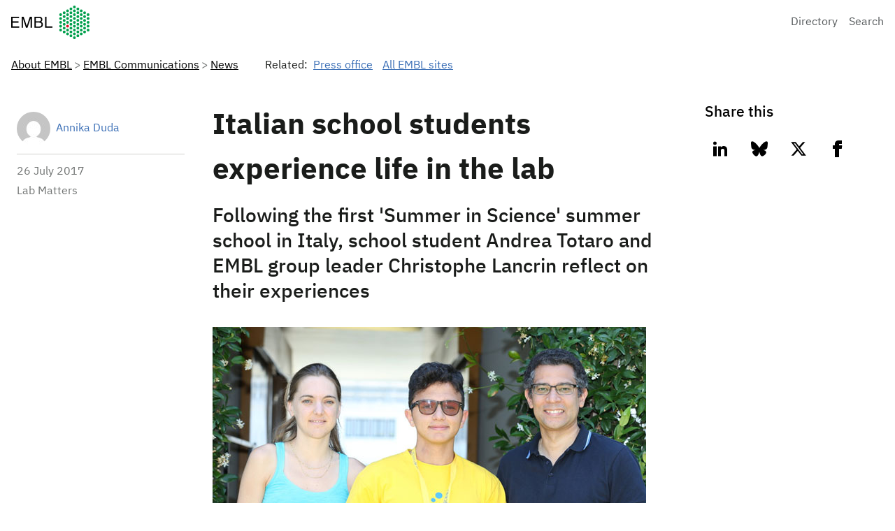

--- FILE ---
content_type: text/html; charset=UTF-8
request_url: https://www.embl.org/news/lab-matters/italian-school-students-experience-working-in-the-lab/
body_size: 14909
content:
<!DOCTYPE html>
<html lang="en-US" class="vf-no-js">
<head>
  <meta charset="UTF-8">
  <meta name="viewport" content="width=device-width, initial-scale=1">
  <link rel="shortcut icon" href="https://assets.emblstatic.net/vf/v2.5.0/assets/embl-favicon/assets/favicon.ico">
  <link rel="apple-touch-icon" sizes="180x180" href="https://assets.emblstatic.net/vf/v2.5.0/assets/embl-favicon/assets/apple-touch-icon.png">
  <link rel="icon" type="image/png" sizes="32x32" href="https://assets.emblstatic.net/vf/v2.5.0/assets/embl-favicon/assets/favicon-32x32.png">
  <link rel="icon" type="image/png" sizes="16x16" href="https://assets.emblstatic.net/vf/v2.5.0/assets/embl-favicon/assets/favicon-16x16.png">
  <link rel="manifest" href="https://assets.emblstatic.net/vf/v2.5.0/assets/embl-favicon/assets/site.webmanifest">
  <link rel="mask-icon" href="https://assets.emblstatic.net/vf/v2.5.0/assets/embl-favicon/assets/safari-pinned-tab.svg" color="#ffffff">
  <meta name="msapplication-TileColor" content="#ffffff">
  <meta name="theme-color" content="#ffffff">  
  <!-- Search indexing optimisations -->
  <meta class="swiftype" name="what" data-type="string" content="News" />
  <meta class="swiftype" name="news-description" data-type="string" content="School student Andrea Totaro and EMBL group leader Christophe Lancrin reflect" />
  <meta class="swiftype" name="image" data-type="enum" content="https://www.embl.org/news/wp-content/uploads/2017/07/170726-Italian-school-students_ib.jpg" />
<meta name='robots' content='index, follow, max-image-preview:large, max-snippet:-1, max-video-preview:-1' />
	<style>img:is([sizes="auto" i], [sizes^="auto," i]) { contain-intrinsic-size: 3000px 1500px }</style>
	
	<!-- This site is optimized with the Yoast SEO plugin v26.2 - https://yoast.com/wordpress/plugins/seo/ -->
	<title>Italian school students experience life in the lab | EMBL</title>
	<meta name="description" content="In the &#039;Summer in Science&#039; summer school Italian school students work together with scientists from EMBL, CNR and Sapienza University in Rome" />
	<link rel="canonical" href="https://www.embl.org/news/lab-matters/italian-school-students-experience-working-in-the-lab/" />
	<meta property="og:locale" content="en_US" />
	<meta property="og:type" content="article" />
	<meta property="og:title" content="Italian school students experience life in the lab | EMBL" />
	<meta property="og:description" content="In the &#039;Summer in Science&#039; summer school Italian school students work together with scientists from EMBL, CNR and Sapienza University in Rome" />
	<meta property="og:url" content="https://www.embl.org/news/lab-matters/italian-school-students-experience-working-in-the-lab/" />
	<meta property="og:site_name" content="EMBL" />
	<meta property="article:publisher" content="https://www.facebook.com/embl.org/" />
	<meta property="article:published_time" content="2017-07-26T11:57:02+00:00" />
	<meta property="article:modified_time" content="2020-03-25T12:57:30+00:00" />
	<meta property="og:image" content="https://www.embl.org/news/wp-content/uploads/2017/07/170726-Italian-school-students_ib.jpg" />
	<meta property="og:image:width" content="620" />
	<meta property="og:image:height" content="425" />
	<meta property="og:image:type" content="image/jpeg" />
	<meta name="author" content="Annika Duda" />
	<meta name="twitter:card" content="summary_large_image" />
	<meta name="twitter:creator" content="@embl" />
	<meta name="twitter:site" content="@embl" />
	<meta name="twitter:label1" content="Written by" />
	<meta name="twitter:data1" content="Annika Duda" />
	<meta name="twitter:label2" content="Est. reading time" />
	<meta name="twitter:data2" content="3 minutes" />
	<script type="application/ld+json" class="yoast-schema-graph">{"@context":"https://schema.org","@graph":[{"@type":"NewsArticle","@id":"https://www.embl.org/news/lab-matters/italian-school-students-experience-working-in-the-lab/#article","isPartOf":{"@id":"https://www.embl.org/news/lab-matters/italian-school-students-experience-working-in-the-lab/"},"author":{"name":"Annika Duda","@id":"https://www.embl.org/news/#/schema/person/b1c978a24ebee747bed115f4ff661b78"},"headline":"Italian school students experience life in the lab","datePublished":"2017-07-26T11:57:02+00:00","dateModified":"2020-03-25T12:57:30+00:00","mainEntityOfPage":{"@id":"https://www.embl.org/news/lab-matters/italian-school-students-experience-working-in-the-lab/"},"wordCount":580,"publisher":{"@id":"https://www.embl.org/news/#organization"},"image":{"@id":"https://www.embl.org/news/lab-matters/italian-school-students-experience-working-in-the-lab/#primaryimage"},"thumbnailUrl":"https://www.embl.org/news/wp-content/uploads/2017/07/170726-Italian-school-students_ib.jpg","keywords":["ells","lancrin","rome","science in school","training"],"articleSection":["Lab Matters"],"inLanguage":"en-US"},{"@type":"WebPage","@id":"https://www.embl.org/news/lab-matters/italian-school-students-experience-working-in-the-lab/","url":"https://www.embl.org/news/lab-matters/italian-school-students-experience-working-in-the-lab/","name":"Italian school students experience life in the lab | EMBL","isPartOf":{"@id":"https://www.embl.org/news/#website"},"primaryImageOfPage":{"@id":"https://www.embl.org/news/lab-matters/italian-school-students-experience-working-in-the-lab/#primaryimage"},"image":{"@id":"https://www.embl.org/news/lab-matters/italian-school-students-experience-working-in-the-lab/#primaryimage"},"thumbnailUrl":"https://www.embl.org/news/wp-content/uploads/2017/07/170726-Italian-school-students_ib.jpg","datePublished":"2017-07-26T11:57:02+00:00","dateModified":"2020-03-25T12:57:30+00:00","description":"In the 'Summer in Science' summer school Italian school students work together with scientists from EMBL, CNR and Sapienza University in Rome","inLanguage":"en-US","potentialAction":[{"@type":"ReadAction","target":["https://www.embl.org/news/lab-matters/italian-school-students-experience-working-in-the-lab/"]}]},{"@type":"ImageObject","inLanguage":"en-US","@id":"https://www.embl.org/news/lab-matters/italian-school-students-experience-working-in-the-lab/#primaryimage","url":"https://www.embl.org/news/wp-content/uploads/2017/07/170726-Italian-school-students_ib.jpg","contentUrl":"https://www.embl.org/news/wp-content/uploads/2017/07/170726-Italian-school-students_ib.jpg","width":620,"height":425,"caption":"Isabelle Bergiers (Postdoctoral Researcher), Andrea Totaro (Student) and Christophe Lancrin (Group Leader). PHOTO: Dm Communication/EMBL"},{"@type":"WebSite","@id":"https://www.embl.org/news/#website","url":"https://www.embl.org/news/","name":"European Molecular Biology Laboratory News","description":"News from the European Molecular Biology Laboratory","publisher":{"@id":"https://www.embl.org/news/#organization"},"alternateName":"EMBL News","potentialAction":[{"@type":"SearchAction","target":{"@type":"EntryPoint","urlTemplate":"https://www.embl.org/news/?s={search_term_string}"},"query-input":{"@type":"PropertyValueSpecification","valueRequired":true,"valueName":"search_term_string"}}],"inLanguage":"en-US"},{"@type":"Organization","@id":"https://www.embl.org/news/#organization","name":"European Molecular Biology Laboratory","alternateName":"EMBL","url":"https://www.embl.org/news/","logo":{"@type":"ImageObject","inLanguage":"en-US","@id":"https://www.embl.org/news/#/schema/logo/image/","url":"https://www.embl.org/news/wp-content/uploads/2025/09/EMBL_logo_colour-1-300x144-1.png","contentUrl":"https://www.embl.org/news/wp-content/uploads/2025/09/EMBL_logo_colour-1-300x144-1.png","width":300,"height":144,"caption":"European Molecular Biology Laboratory"},"image":{"@id":"https://www.embl.org/news/#/schema/logo/image/"},"sameAs":["https://www.facebook.com/embl.org/","https://x.com/embl","https://www.instagram.com/embl_org/","https://www.linkedin.com/company/15813/","https://www.youtube.com/user/emblmedia/"]},{"@type":"Person","@id":"https://www.embl.org/news/#/schema/person/b1c978a24ebee747bed115f4ff661b78","name":"Annika Duda","image":{"@type":"ImageObject","inLanguage":"en-US","@id":"https://www.embl.org/news/#/schema/person/image/","url":"https://secure.gravatar.com/avatar/6cd736062ca0f800ad94762e4d00476ef504e3936ee08930ea3bacf5bc63cfc9?s=96&d=mm&r=g","contentUrl":"https://secure.gravatar.com/avatar/6cd736062ca0f800ad94762e4d00476ef504e3936ee08930ea3bacf5bc63cfc9?s=96&d=mm&r=g","caption":"Annika Duda"},"description":"Annika Duda is a science writing intern at EMBL and is currently studying for a degree in science communication. She also does freelance reporting and works as a presenter for her university campus radio station.","url":"https://www.embl.org/news/author/annika-duda/"}]}</script>
	<!-- / Yoast SEO plugin. -->


<script nomodule src="https://cdnjs.cloudflare.com/polyfill/v3/polyfill.min.js?version=4.8.0&features=default"></script><script>
/*! VF-WP */
// Toggle JavaScript class in <html>
var $html = document.getElementsByTagName('html')[0];
$html.className = $html.className.replace(/(^|\s)vf-no-js(\s|$)/, '$1vf-js$2');
</script>
<script type="text/javascript">
/* <![CDATA[ */
window._wpemojiSettings = {"baseUrl":"https:\/\/s.w.org\/images\/core\/emoji\/16.0.1\/72x72\/","ext":".png","svgUrl":"https:\/\/s.w.org\/images\/core\/emoji\/16.0.1\/svg\/","svgExt":".svg","source":{"concatemoji":"https:\/\/www.embl.org\/news\/wp-includes\/js\/wp-emoji-release.min.js?ver=6.8.3"}};
/*! This file is auto-generated */
!function(s,n){var o,i,e;function c(e){try{var t={supportTests:e,timestamp:(new Date).valueOf()};sessionStorage.setItem(o,JSON.stringify(t))}catch(e){}}function p(e,t,n){e.clearRect(0,0,e.canvas.width,e.canvas.height),e.fillText(t,0,0);var t=new Uint32Array(e.getImageData(0,0,e.canvas.width,e.canvas.height).data),a=(e.clearRect(0,0,e.canvas.width,e.canvas.height),e.fillText(n,0,0),new Uint32Array(e.getImageData(0,0,e.canvas.width,e.canvas.height).data));return t.every(function(e,t){return e===a[t]})}function u(e,t){e.clearRect(0,0,e.canvas.width,e.canvas.height),e.fillText(t,0,0);for(var n=e.getImageData(16,16,1,1),a=0;a<n.data.length;a++)if(0!==n.data[a])return!1;return!0}function f(e,t,n,a){switch(t){case"flag":return n(e,"\ud83c\udff3\ufe0f\u200d\u26a7\ufe0f","\ud83c\udff3\ufe0f\u200b\u26a7\ufe0f")?!1:!n(e,"\ud83c\udde8\ud83c\uddf6","\ud83c\udde8\u200b\ud83c\uddf6")&&!n(e,"\ud83c\udff4\udb40\udc67\udb40\udc62\udb40\udc65\udb40\udc6e\udb40\udc67\udb40\udc7f","\ud83c\udff4\u200b\udb40\udc67\u200b\udb40\udc62\u200b\udb40\udc65\u200b\udb40\udc6e\u200b\udb40\udc67\u200b\udb40\udc7f");case"emoji":return!a(e,"\ud83e\udedf")}return!1}function g(e,t,n,a){var r="undefined"!=typeof WorkerGlobalScope&&self instanceof WorkerGlobalScope?new OffscreenCanvas(300,150):s.createElement("canvas"),o=r.getContext("2d",{willReadFrequently:!0}),i=(o.textBaseline="top",o.font="600 32px Arial",{});return e.forEach(function(e){i[e]=t(o,e,n,a)}),i}function t(e){var t=s.createElement("script");t.src=e,t.defer=!0,s.head.appendChild(t)}"undefined"!=typeof Promise&&(o="wpEmojiSettingsSupports",i=["flag","emoji"],n.supports={everything:!0,everythingExceptFlag:!0},e=new Promise(function(e){s.addEventListener("DOMContentLoaded",e,{once:!0})}),new Promise(function(t){var n=function(){try{var e=JSON.parse(sessionStorage.getItem(o));if("object"==typeof e&&"number"==typeof e.timestamp&&(new Date).valueOf()<e.timestamp+604800&&"object"==typeof e.supportTests)return e.supportTests}catch(e){}return null}();if(!n){if("undefined"!=typeof Worker&&"undefined"!=typeof OffscreenCanvas&&"undefined"!=typeof URL&&URL.createObjectURL&&"undefined"!=typeof Blob)try{var e="postMessage("+g.toString()+"("+[JSON.stringify(i),f.toString(),p.toString(),u.toString()].join(",")+"));",a=new Blob([e],{type:"text/javascript"}),r=new Worker(URL.createObjectURL(a),{name:"wpTestEmojiSupports"});return void(r.onmessage=function(e){c(n=e.data),r.terminate(),t(n)})}catch(e){}c(n=g(i,f,p,u))}t(n)}).then(function(e){for(var t in e)n.supports[t]=e[t],n.supports.everything=n.supports.everything&&n.supports[t],"flag"!==t&&(n.supports.everythingExceptFlag=n.supports.everythingExceptFlag&&n.supports[t]);n.supports.everythingExceptFlag=n.supports.everythingExceptFlag&&!n.supports.flag,n.DOMReady=!1,n.readyCallback=function(){n.DOMReady=!0}}).then(function(){return e}).then(function(){var e;n.supports.everything||(n.readyCallback(),(e=n.source||{}).concatemoji?t(e.concatemoji):e.wpemoji&&e.twemoji&&(t(e.twemoji),t(e.wpemoji)))}))}((window,document),window._wpemojiSettings);
/* ]]> */
</script>
<style id='wp-emoji-styles-inline-css' type='text/css'>

	img.wp-smiley, img.emoji {
		display: inline !important;
		border: none !important;
		box-shadow: none !important;
		height: 1em !important;
		width: 1em !important;
		margin: 0 0.07em !important;
		vertical-align: -0.1em !important;
		background: none !important;
		padding: 0 !important;
	}
</style>
<style id='classic-theme-styles-inline-css' type='text/css'>
/*! This file is auto-generated */
.wp-block-button__link{color:#fff;background-color:#32373c;border-radius:9999px;box-shadow:none;text-decoration:none;padding:calc(.667em + 2px) calc(1.333em + 2px);font-size:1.125em}.wp-block-file__button{background:#32373c;color:#fff;text-decoration:none}
</style>
<style id='global-styles-inline-css' type='text/css'>
:root{--wp--preset--aspect-ratio--square: 1;--wp--preset--aspect-ratio--4-3: 4/3;--wp--preset--aspect-ratio--3-4: 3/4;--wp--preset--aspect-ratio--3-2: 3/2;--wp--preset--aspect-ratio--2-3: 2/3;--wp--preset--aspect-ratio--16-9: 16/9;--wp--preset--aspect-ratio--9-16: 9/16;--wp--preset--color--black: #000000;--wp--preset--color--cyan-bluish-gray: #abb8c3;--wp--preset--color--white: #ffffff;--wp--preset--color--pale-pink: #f78da7;--wp--preset--color--vivid-red: #cf2e2e;--wp--preset--color--luminous-vivid-orange: #ff6900;--wp--preset--color--luminous-vivid-amber: #fcb900;--wp--preset--color--light-green-cyan: #7bdcb5;--wp--preset--color--vivid-green-cyan: #00d084;--wp--preset--color--pale-cyan-blue: #8ed1fc;--wp--preset--color--vivid-cyan-blue: #0693e3;--wp--preset--color--vivid-purple: #9b51e0;--wp--preset--color--grey: #707372;--wp--preset--color--green: #009f4d;--wp--preset--color--blue: #307fe2;--wp--preset--color--red: #e40046;--wp--preset--gradient--vivid-cyan-blue-to-vivid-purple: linear-gradient(135deg,rgba(6,147,227,1) 0%,rgb(155,81,224) 100%);--wp--preset--gradient--light-green-cyan-to-vivid-green-cyan: linear-gradient(135deg,rgb(122,220,180) 0%,rgb(0,208,130) 100%);--wp--preset--gradient--luminous-vivid-amber-to-luminous-vivid-orange: linear-gradient(135deg,rgba(252,185,0,1) 0%,rgba(255,105,0,1) 100%);--wp--preset--gradient--luminous-vivid-orange-to-vivid-red: linear-gradient(135deg,rgba(255,105,0,1) 0%,rgb(207,46,46) 100%);--wp--preset--gradient--very-light-gray-to-cyan-bluish-gray: linear-gradient(135deg,rgb(238,238,238) 0%,rgb(169,184,195) 100%);--wp--preset--gradient--cool-to-warm-spectrum: linear-gradient(135deg,rgb(74,234,220) 0%,rgb(151,120,209) 20%,rgb(207,42,186) 40%,rgb(238,44,130) 60%,rgb(251,105,98) 80%,rgb(254,248,76) 100%);--wp--preset--gradient--blush-light-purple: linear-gradient(135deg,rgb(255,206,236) 0%,rgb(152,150,240) 100%);--wp--preset--gradient--blush-bordeaux: linear-gradient(135deg,rgb(254,205,165) 0%,rgb(254,45,45) 50%,rgb(107,0,62) 100%);--wp--preset--gradient--luminous-dusk: linear-gradient(135deg,rgb(255,203,112) 0%,rgb(199,81,192) 50%,rgb(65,88,208) 100%);--wp--preset--gradient--pale-ocean: linear-gradient(135deg,rgb(255,245,203) 0%,rgb(182,227,212) 50%,rgb(51,167,181) 100%);--wp--preset--gradient--electric-grass: linear-gradient(135deg,rgb(202,248,128) 0%,rgb(113,206,126) 100%);--wp--preset--gradient--midnight: linear-gradient(135deg,rgb(2,3,129) 0%,rgb(40,116,252) 100%);--wp--preset--font-size--small: 14px;--wp--preset--font-size--medium: 20px;--wp--preset--font-size--large: 19px;--wp--preset--font-size--x-large: 42px;--wp--preset--font-size--extra-small: 13.99px;--wp--preset--font-size--regular: 16px;--wp--preset--font-size--extra-large: 32px;--wp--preset--spacing--20: 0.44rem;--wp--preset--spacing--30: 0.67rem;--wp--preset--spacing--40: 1rem;--wp--preset--spacing--50: 1.5rem;--wp--preset--spacing--60: 2.25rem;--wp--preset--spacing--70: 3.38rem;--wp--preset--spacing--80: 5.06rem;--wp--preset--shadow--natural: 6px 6px 9px rgba(0, 0, 0, 0.2);--wp--preset--shadow--deep: 12px 12px 50px rgba(0, 0, 0, 0.4);--wp--preset--shadow--sharp: 6px 6px 0px rgba(0, 0, 0, 0.2);--wp--preset--shadow--outlined: 6px 6px 0px -3px rgba(255, 255, 255, 1), 6px 6px rgba(0, 0, 0, 1);--wp--preset--shadow--crisp: 6px 6px 0px rgba(0, 0, 0, 1);}:where(.is-layout-flex){gap: 0.5em;}:where(.is-layout-grid){gap: 0.5em;}body .is-layout-flex{display: flex;}.is-layout-flex{flex-wrap: wrap;align-items: center;}.is-layout-flex > :is(*, div){margin: 0;}body .is-layout-grid{display: grid;}.is-layout-grid > :is(*, div){margin: 0;}:where(.wp-block-columns.is-layout-flex){gap: 2em;}:where(.wp-block-columns.is-layout-grid){gap: 2em;}:where(.wp-block-post-template.is-layout-flex){gap: 1.25em;}:where(.wp-block-post-template.is-layout-grid){gap: 1.25em;}.has-black-color{color: var(--wp--preset--color--black) !important;}.has-cyan-bluish-gray-color{color: var(--wp--preset--color--cyan-bluish-gray) !important;}.has-white-color{color: var(--wp--preset--color--white) !important;}.has-pale-pink-color{color: var(--wp--preset--color--pale-pink) !important;}.has-vivid-red-color{color: var(--wp--preset--color--vivid-red) !important;}.has-luminous-vivid-orange-color{color: var(--wp--preset--color--luminous-vivid-orange) !important;}.has-luminous-vivid-amber-color{color: var(--wp--preset--color--luminous-vivid-amber) !important;}.has-light-green-cyan-color{color: var(--wp--preset--color--light-green-cyan) !important;}.has-vivid-green-cyan-color{color: var(--wp--preset--color--vivid-green-cyan) !important;}.has-pale-cyan-blue-color{color: var(--wp--preset--color--pale-cyan-blue) !important;}.has-vivid-cyan-blue-color{color: var(--wp--preset--color--vivid-cyan-blue) !important;}.has-vivid-purple-color{color: var(--wp--preset--color--vivid-purple) !important;}.has-black-background-color{background-color: var(--wp--preset--color--black) !important;}.has-cyan-bluish-gray-background-color{background-color: var(--wp--preset--color--cyan-bluish-gray) !important;}.has-white-background-color{background-color: var(--wp--preset--color--white) !important;}.has-pale-pink-background-color{background-color: var(--wp--preset--color--pale-pink) !important;}.has-vivid-red-background-color{background-color: var(--wp--preset--color--vivid-red) !important;}.has-luminous-vivid-orange-background-color{background-color: var(--wp--preset--color--luminous-vivid-orange) !important;}.has-luminous-vivid-amber-background-color{background-color: var(--wp--preset--color--luminous-vivid-amber) !important;}.has-light-green-cyan-background-color{background-color: var(--wp--preset--color--light-green-cyan) !important;}.has-vivid-green-cyan-background-color{background-color: var(--wp--preset--color--vivid-green-cyan) !important;}.has-pale-cyan-blue-background-color{background-color: var(--wp--preset--color--pale-cyan-blue) !important;}.has-vivid-cyan-blue-background-color{background-color: var(--wp--preset--color--vivid-cyan-blue) !important;}.has-vivid-purple-background-color{background-color: var(--wp--preset--color--vivid-purple) !important;}.has-black-border-color{border-color: var(--wp--preset--color--black) !important;}.has-cyan-bluish-gray-border-color{border-color: var(--wp--preset--color--cyan-bluish-gray) !important;}.has-white-border-color{border-color: var(--wp--preset--color--white) !important;}.has-pale-pink-border-color{border-color: var(--wp--preset--color--pale-pink) !important;}.has-vivid-red-border-color{border-color: var(--wp--preset--color--vivid-red) !important;}.has-luminous-vivid-orange-border-color{border-color: var(--wp--preset--color--luminous-vivid-orange) !important;}.has-luminous-vivid-amber-border-color{border-color: var(--wp--preset--color--luminous-vivid-amber) !important;}.has-light-green-cyan-border-color{border-color: var(--wp--preset--color--light-green-cyan) !important;}.has-vivid-green-cyan-border-color{border-color: var(--wp--preset--color--vivid-green-cyan) !important;}.has-pale-cyan-blue-border-color{border-color: var(--wp--preset--color--pale-cyan-blue) !important;}.has-vivid-cyan-blue-border-color{border-color: var(--wp--preset--color--vivid-cyan-blue) !important;}.has-vivid-purple-border-color{border-color: var(--wp--preset--color--vivid-purple) !important;}.has-vivid-cyan-blue-to-vivid-purple-gradient-background{background: var(--wp--preset--gradient--vivid-cyan-blue-to-vivid-purple) !important;}.has-light-green-cyan-to-vivid-green-cyan-gradient-background{background: var(--wp--preset--gradient--light-green-cyan-to-vivid-green-cyan) !important;}.has-luminous-vivid-amber-to-luminous-vivid-orange-gradient-background{background: var(--wp--preset--gradient--luminous-vivid-amber-to-luminous-vivid-orange) !important;}.has-luminous-vivid-orange-to-vivid-red-gradient-background{background: var(--wp--preset--gradient--luminous-vivid-orange-to-vivid-red) !important;}.has-very-light-gray-to-cyan-bluish-gray-gradient-background{background: var(--wp--preset--gradient--very-light-gray-to-cyan-bluish-gray) !important;}.has-cool-to-warm-spectrum-gradient-background{background: var(--wp--preset--gradient--cool-to-warm-spectrum) !important;}.has-blush-light-purple-gradient-background{background: var(--wp--preset--gradient--blush-light-purple) !important;}.has-blush-bordeaux-gradient-background{background: var(--wp--preset--gradient--blush-bordeaux) !important;}.has-luminous-dusk-gradient-background{background: var(--wp--preset--gradient--luminous-dusk) !important;}.has-pale-ocean-gradient-background{background: var(--wp--preset--gradient--pale-ocean) !important;}.has-electric-grass-gradient-background{background: var(--wp--preset--gradient--electric-grass) !important;}.has-midnight-gradient-background{background: var(--wp--preset--gradient--midnight) !important;}.has-small-font-size{font-size: var(--wp--preset--font-size--small) !important;}.has-medium-font-size{font-size: var(--wp--preset--font-size--medium) !important;}.has-large-font-size{font-size: var(--wp--preset--font-size--large) !important;}.has-x-large-font-size{font-size: var(--wp--preset--font-size--x-large) !important;}
:where(.wp-block-post-template.is-layout-flex){gap: 1.25em;}:where(.wp-block-post-template.is-layout-grid){gap: 1.25em;}
:where(.wp-block-columns.is-layout-flex){gap: 2em;}:where(.wp-block-columns.is-layout-grid){gap: 2em;}
:root :where(.wp-block-pullquote){font-size: 1.5em;line-height: 1.6;}
</style>
<link rel='stylesheet' id='parent-style-css' href='https://www.embl.org/news/wp-content/themes/vf-wp/style.css?ver=6.8.3' type='text/css' media='all' />
<link rel='stylesheet' id='child-style-css' href='https://www.embl.org/news/wp-content/themes/vf-wp-news/style.css?ver=1.0.0-beta.1' type='text/css' media='all' />
<link rel='stylesheet' id='heateor_sss_frontend_css-css' href='https://www.embl.org/news/wp-content/plugins/sassy-social-share/public/css/sassy-social-share-public.css?ver=3.3.79' type='text/css' media='all' />
<style id='heateor_sss_frontend_css-inline-css' type='text/css'>
.heateor_sss_button_instagram span.heateor_sss_svg,a.heateor_sss_instagram span.heateor_sss_svg{background:radial-gradient(circle at 30% 107%,#fdf497 0,#fdf497 5%,#fd5949 45%,#d6249f 60%,#285aeb 90%)}.heateor_sss_horizontal_sharing .heateor_sss_svg,.heateor_sss_standard_follow_icons_container .heateor_sss_svg{color:#fff;border-width:0px;border-style:solid;border-color:transparent}.heateor_sss_horizontal_sharing .heateorSssTCBackground{color:#666}.heateor_sss_horizontal_sharing span.heateor_sss_svg:hover,.heateor_sss_standard_follow_icons_container span.heateor_sss_svg:hover{border-color:transparent;}.heateor_sss_vertical_sharing span.heateor_sss_svg,.heateor_sss_floating_follow_icons_container span.heateor_sss_svg{color:#fff;border-width:0px;border-style:solid;border-color:transparent;}.heateor_sss_vertical_sharing .heateorSssTCBackground{color:#666;}.heateor_sss_vertical_sharing span.heateor_sss_svg:hover,.heateor_sss_floating_follow_icons_container span.heateor_sss_svg:hover{border-color:transparent;}
</style>
<link rel='stylesheet' id='vfwp-css' href='https://www.embl.org/news/wp-content/themes/vf-wp/assets/css/styles.css?ver=1.0.0-beta.1' type='text/css' media='all' />
<script type="text/javascript" src="https://www.embl.org/news/wp-content/themes/vf-wp-news/scripts/jplist.min.js?ver=6.8.3" id="jplist-js"></script>
<link rel="https://api.w.org/" href="https://www.embl.org/news/wp-json/" /><link rel="alternate" title="JSON" type="application/json" href="https://www.embl.org/news/wp-json/wp/v2/posts/10468" /><link rel="EditURI" type="application/rsd+xml" title="RSD" href="https://www.embl.org/news/xmlrpc.php?rsd" />
<meta name="generator" content="WordPress 6.8.3" />
<link rel='shortlink' href='https://www.embl.org/news/?p=10468' />
<link rel="alternate" title="oEmbed (JSON)" type="application/json+oembed" href="https://www.embl.org/news/wp-json/oembed/1.0/embed?url=https%3A%2F%2Fwww.embl.org%2Fnews%2Flab-matters%2Fitalian-school-students-experience-working-in-the-lab%2F" />
<link rel="alternate" title="oEmbed (XML)" type="text/xml+oembed" href="https://www.embl.org/news/wp-json/oembed/1.0/embed?url=https%3A%2F%2Fwww.embl.org%2Fnews%2Flab-matters%2Fitalian-school-students-experience-working-in-the-lab%2F&#038;format=xml" />
<meta name="embl:who" content="Press office" uuid="a0888875-cc3b-4340-a5c4-b64469d727f5">
<meta name="embl:where" content="All EMBL sites" uuid="89e00fee-87f4-482e-a801-4c3548bb6a58">
<meta name="embl:what" content="News" uuid="9d5c1ad2-fc08-4ec7-9f84-b42aa8356c4b">
<meta name="embl:active" content="what">

  <style type="text/css">
  #wpadminbar {
  margin-top: 0px !important;
  }
  </style></head>
<body class="vf-body "class="wp-singular post-template-default single single-post postid-10468 single-format-standard wp-embed-responsive wp-theme-vf-wp wp-child-theme-vf-wp-news vf-wp-theme vf-body vf-stack vf-stack--400">
<div class="vf-content-hub-html" data-cache="bda115a5">
  <!-- Generated by: http://content.embl.org/api/v1/pattern.html?filter-content-type=article&amp;filter-id=108434&amp;pattern=node-body -->
      <div data-embl-js-conditional-edit="108434">
              <header class="vf-header" data-vf-google-analytics-region="embl-header">
<div class="vf-global-header">
<a href="//www.embl.org" class="embl-logo"><span class="vf-u-sr-only">European Molecular Biology Laboratory Home</span></a>
<nav class="vf-navigation vf-navigation--global  | vf-cluster">
<ul class="vf-navigation__list | vf-list | vf-cluster__inner">
<li class="vf-navigation__item">
<a href="https://www.embl.org/directory" class="vf-navigation__link">Directory</a>
</li>
<li class="vf-navigation__item">
<a href="https://www.embl.org/search" class="vf-navigation__link">Search</a>
</li>
</ul>
</nav>
</div>
</header>
            <a class="vf-text vf-text--body-r vf-link embl-conditional-edit" rel="noopener noreferrer nofollow" href="/node/108434" target="_blank">Edit</a>
    </div>
  </div>

<nav class="vf-breadcrumbs embl-breadcrumbs-lookup" aria-label="Breadcrumb" data-embl-js-breadcrumbs-lookup>
  <div class="vf-list vf-list--inline | vf-breadcrumbs__list | embl-breadcrumbs-lookup--ghosting"></div>
</nav>

<main
  class="embl-grid embl-grid--has-centered-content | vf-u-background-color-ui--white | vf-u-padding__top--800 | vf-u-margin__bottom--0">
  <div class="article-left-col | vf-content">
    <aside class="vf-article-meta-information">
      <div class="vf-author | vf-article-meta-info__author">
        <p class="vf-author__name">
          <a class="vf-link"
            href="https://www.embl.org/news/author/annika-duda/">Annika Duda</a>
        </p>
        <a class="vf-author--avatar__link | vf-link"
          href="https://www.embl.org/news/author/annika-duda/">
          <img alt='' src='https://secure.gravatar.com/avatar/6cd736062ca0f800ad94762e4d00476ef504e3936ee08930ea3bacf5bc63cfc9?s=48&#038;d=mm&#038;r=g' srcset='https://secure.gravatar.com/avatar/6cd736062ca0f800ad94762e4d00476ef504e3936ee08930ea3bacf5bc63cfc9?s=96&#038;d=mm&#038;r=g 2x' class='avatar avatar-48 photo vf-author--avatar' height='48' width='48' decoding='async'/>        </a>
      </div>
      <div class="vf-meta__details">
        <p class="vf-meta__date"><time title="2017-07-26T13:57:02+02:00"
            datetime="2017-07-26T13:57:02+02:00">26 July  2017</time></p>
        <p class="vf-meta__topics">
        Lab Matters        </p>
      </div>
      
          </aside>
  </div>

  <div class="vf-content | vf-u-padding__bottom--800">
    <h1>Italian school students experience life in the lab</h1>
            

    <p class="vf-lede | vf-u-padding__top--400 | vf-u-padding__bottom--800">
      Following the first 'Summer in Science' summer school in Italy, school student Andrea Totaro and EMBL group leader Christophe Lancrin reflect on their experiences    </p>
        <figure class="vf-figure">
      <img width="620" height="425" src="https://www.embl.org/news/wp-content/uploads/2017/07/170726-Italian-school-students_ib.jpg" class="vf-figure__image wp-post-image" alt="Isabelle Bergiers (Postdoctoral Researcher), Andrea Totaro (Student) and Christophe Lancrin (Group Leader) post for a group photo." decoding="async" fetchpriority="high" srcset="https://www.embl.org/news/wp-content/uploads/2017/07/170726-Italian-school-students_ib.jpg 620w, https://www.embl.org/news/wp-content/uploads/2017/07/170726-Italian-school-students_ib-300x206.jpg 300w" sizes="(max-width: 620px) 100vw, 620px" />      <figcaption class="vf-figure__caption">
        Isabelle Bergiers (Postdoctoral Researcher), Andrea Totaro (Student) and Christophe Lancrin (Group Leader). PHOTO: Dm Communication/EMBL        </figcaption>
    </figure>
    
    <div class="vf-box vf-box--normal vf-box-theme--primary">
<p class="vf-box__text">The &#8216;Summer in Science&#8217; summer school brought 20 school students from all over Italy together with life science researchers from EMBL, CNR and Sapienza University in Rome. From June 12-23, students experienced what life working in a research laboratory is like. The first week of the programme consisted of intense laboratory training held at the teaching labs and seminar rooms at the CNR campus in Monterotondo operated by Adamas Scienza educators. During the second week, students worked together with scientists in the lab conducting their own experiments. &#8216;Summer in Science&#8217; has been organised by Adamas Scienza, EMBL, and supported by the Amgen Foundation. </p></div>



<h3 class="wp-block-heading">Christophe Lancrin:</h3>



<p>“Isabelle Bergiers, a postdoctoral researcher in my group, taught Andrea how to trigger the differentiation of stem cells into different types of blood cells by turning on and off specific genetic switches (called &#8216;transcription factors&#8217;). More generally, we showed him how scientists plan their experiments, how to access databases and read scientific articles. We gave him a general overview of the research in my group. Interestingly, Andrea reported that we completely changed his opinion on the work in a lab: he said he was expecting scientists to do experiments in the lab the whole day, but he quickly realised that most of the work is actually about designing experiments and interpreting the results, which mostly happens behind a computer. His comment was enlightening because it gave us a glimpse of what people outside of the world of science may think about our work. One piece of advice I gave him during the programme was not to be ashamed of what he does not know ­­– ignorance is what drives scientists to make discoveries. We need to be aware of what we don’t know so we can take the necessary steps to fill the gaps in our knowledge. Overall, it was a great experience for us and a wonderful opportunity to pass on our love of science to the potential scientists of tomorrow. We are already looking forward to the next edition!”</p>



<blockquote class="vf-blockquote"><p>It was a completely new way of exploring the world of science</p></blockquote>



<h3 class="wp-block-heading">Andrea Totaro:</h3>



<p>“During the two weeks of the summer camp I learned a lot about science in general, and specifically how to carry out research experiments. Before this experience I thought that scientists were sitting in the lab all day, just doing one experiment after the other. Now I know that lab work is just a little part of their day-to-day work: most of it is about planning experiments, analysing the results and planning for the next ones by drawing conclusions from the finished experiments. Working in the lab changed my opinion in a positive way: it was a completely new way of entering and exploring the world of science that will definitely influence my future career plans. I recommend the course to everyone! These two weeks were also a lot fun and also highlighted the power of incentives – at the beginning of the camp a tutor asked us to solve a geometry problem: we struggled with it for a full week, until we were offered chocolate to solve it and it was done in one day!”</p>



<blockquote class="vf-blockquote"><p>We are looking forward to the next edition!</p></blockquote>



<p>“The summer camp was a complete success,” Rossana de Lorenzi and Tommaso Nastasi, the founders of Adamas Scienza, explain. “We hope to be able to make it a regular meeting between high school students and the EMBL scientists.”</p>

    
    
        <hr class="vf-divider">
        <div class="vf-links">
      <h3 class="vf-links__heading">Related links</h3>
      <ul class="vf-links__list | vf-list">
                <li class="vf-list__item">
          <a class="vf-list__link" href="https://www.embl.de/training/scienceforschools/teacher_training/index.html">Teacher Training by ELLS</a>
        </li>
                <li class="vf-list__item">
          <a class="vf-list__link" href="https://adamascienza.com/en/summer-in-science/">Summer in Science website</a>
        </li>
              </ul>
    </div>
    
    <p class="vf-text-body vf-text-body--3 | tags-inline">Tags:
      <a  href="https://www.embl.org/news/tag/ells/" class="vf-link vf-link--secondary413">ells</a>, <a  href="https://www.embl.org/news/tag/lancrin/" class="vf-link vf-link--secondary523">lancrin</a>, <a  href="https://www.embl.org/news/tag/rome/" class="vf-link vf-link--secondary514">rome</a>, <a  href="https://www.embl.org/news/tag/science-in-school/" class="vf-link vf-link--secondary242">science in school</a>, <a  href="https://www.embl.org/news/tag/training/" class="vf-link vf-link--secondary27">training</a></p>
  </div>
  <div class="social-box">

    <svg aria-hidden="true" display="none" class="vf-icon-collection vf-icon-collection--social">
  <defs>
    <g id="vf-social--linkedin">
      <rect xmlns="http://www.w3.org/2000/svg" width="5" height="14" x="2" y="8.5" rx=".5" ry=".5"/><ellipse xmlns="http://www.w3.org/2000/svg" cx="4.48" cy="4" rx="2.48" ry="2.5"/><path xmlns="http://www.w3.org/2000/svg" d="M18.5,22.5h3A.5.5,0,0,0,22,22V13.6C22,9.83,19.87,8,16.89,8a4.21,4.21,0,0,0-3.17,1.27A.41.41,0,0,1,13,9a.5.5,0,0,0-.5-.5h-3A.5.5,0,0,0,9,9V22a.5.5,0,0,0,.5.5h3A.5.5,0,0,0,13,22V14.5a2.5,2.5,0,0,1,5,0V22A.5.5,0,0,0,18.5,22.5Z"/>
    </g>
    <g id="vf-social--facebook">
      <path xmlns="http://www.w3.org/2000/svg" d="m18.14 7.17a.5.5 0 0 0 -.37-.17h-3.77v-1.41c0-.28.06-.6.51-.6h3a.44.44 0 0 0 .35-.15.5.5 0 0 0 .14-.34v-4a.5.5 0 0 0 -.5-.5h-4.33c-4.8 0-5.17 4.1-5.17 5.35v1.65h-2.5a.5.5 0 0 0 -.5.5v4a.5.5 0 0 0 .5.5h2.5v11.5a.5.5 0 0 0 .5.5h5a.5.5 0 0 0 .5-.5v-11.5h3.35a.5.5 0 0 0 .5-.45l.42-4a.5.5 0 0 0 -.13-.38z"/>
    </g>
    <g id="vf-social--twitter">
    <path d="M18.244 2.25h3.308l-7.227 8.26 8.502 11.24H16.17l-5.214-6.817L4.99 21.75H1.68l7.73-8.835L1.254 2.25H8.08l4.713 6.231zm-1.161 17.52h1.833L7.084 4.126H5.117z"></path>
    </g>
    <g id="vf-social--youtube">
      <path xmlns="http://www.w3.org/2000/svg" d="M20.06,3.5H3.94A3.94,3.94,0,0,0,0,7.44v9.12A3.94,3.94,0,0,0,3.94,20.5H20.06A3.94,3.94,0,0,0,24,16.56V7.44A3.94,3.94,0,0,0,20.06,3.5ZM16.54,12,9.77,16.36A.5.5,0,0,1,9,15.94V7.28a.5.5,0,0,1,.77-.42l6.77,4.33a.5.5,0,0,1,0,.84Z"/>
    </g>
    <g id="vf-social--instagram">
      <path xmlns="http://www.w3.org/2000/svg" d="M17.5,0H6.5A6.51,6.51,0,0,0,0,6.5v11A6.51,6.51,0,0,0,6.5,24h11A6.51,6.51,0,0,0,24,17.5V6.5A6.51,6.51,0,0,0,17.5,0ZM12,17.5A5.5,5.5,0,1,1,17.5,12,5.5,5.5,0,0,1,12,17.5Zm6.5-11A1.5,1.5,0,1,1,20,5,1.5,1.5,0,0,1,18.5,6.5Z"/>
    </g>
    <g id="vf-social--bluesky">
      <path xmlns="http://www.w3.org/2000/svg" d="M12 10.8c-1.087 -2.114 -4.046 -6.053 -6.798 -7.995C2.566 0.944 1.561 1.266 0.902 1.565 0.139 1.908 0 3.08 0 3.768c0 0.69 0.378 5.65 0.624 6.479 0.815 2.736 3.713 3.66 6.383 3.364 0.136 -0.02 0.275 -0.039 0.415 -0.056 -0.138 0.022 -0.276 0.04 -0.415 0.056 -3.912 0.58 -7.387 2.005 -2.83 7.078 5.013 5.19 6.87 -1.113 7.823 -4.308 0.953 3.195 2.05 9.271 7.733 4.308 4.267 -4.308 1.172 -6.498 -2.74 -7.078a8.741 8.741 0 0 1 -0.415 -0.056c0.14 0.017 0.279 0.036 0.415 0.056 2.67 0.297 5.568 -0.628 6.383 -3.364 0.246 -0.828 0.624 -5.79 0.624 -6.478 0 -0.69 -0.139 -1.861 -0.902 -2.206 -0.659 -0.298 -1.664 -0.62 -4.3 1.24C16.046 4.748 13.087 8.687 12 10.8"></path>
    </g>
  </defs>
</svg>
    <div class="vf-social-links | vf-u-margin__bottom--800">
      <h3 class="vf-social-links__heading">
        Share this
      </h3>
      <ul class="vf-social-links__list">
        <li class="vf-social-links__item">
          <a class="vf-social-links__link"
            href="https://www.linkedin.com/sharing/share-offsite/?url=https://www.embl.org/news/lab-matters/italian-school-students-experience-working-in-the-lab/&title=Italian school students experience life in the lab">
            <span class="vf-u-sr-only">linkedin</span>

            <svg aria-hidden="true" class="vf-icon vf-icon--social vf-icon--linkedin" width="24" height="24"
              viewBox="0 0 24 24" xmlns="http://www.w3.org/2000/svg" version="1.1" preserveAspectRatio="xMinYMin">
              <use xlink:href="#vf-social--linkedin"></use>
            </svg>
          </a>
        </li>
        <li class="vf-social-links__item">
          <a class="vf-social-links__link"
            href="https://bsky.app/intent/compose?text=Italian school students experience life in the lab%20https://www.embl.org/news/lab-matters/italian-school-students-experience-working-in-the-lab/">
            <span class="vf-u-sr-only">bluesky</span>

            <svg aria-hidden="true" class="vf-icon vf-icon--social vf-icon--bluesky" width="24" height="24"
              viewBox="0 0 24 24" xmlns="http://www.w3.org/2000/svg" version="1.1" preserveAspectRatio="xMinYMin">
              <use xlink:href="#vf-social--bluesky"></use>
            </svg>
          </a>

        </li>
        <li class="vf-social-links__item">
          <a class="vf-social-links__link"
            href="https://twitter.com/intent/tweet?text=Italian school students experience life in the lab&amp;url=https://www.embl.org/news/lab-matters/italian-school-students-experience-working-in-the-lab/&amp;via=embl">
            <span class="vf-u-sr-only">twitter</span>

            <svg aria-hidden="true" class="vf-icon vf-icon--social vf-icon--twitter" width="24" height="24"
              viewBox="0 0 24 24" xmlns="http://www.w3.org/2000/svg" version="1.1" preserveAspectRatio="xMinYMin">
              <use xlink:href="#vf-social--twitter"></use>
            </svg>
          </a>

        </li>
        <li class="vf-social-links__item">

          <a class="vf-social-links__link"
            href="https://www.facebook.com/sharer/sharer.php?u=https://www.embl.org/news/lab-matters/italian-school-students-experience-working-in-the-lab/">
            <span class="vf-u-sr-only">facebook</span>

            <svg aria-hidden="true" class="vf-icon vf-icon--social vf-icon--facebook" width="24" height="24"
              viewBox="0 0 24 24" xmlns="http://www.w3.org/2000/svg" version="1.1" preserveAspectRatio="xMinYMin">
              <use xlink:href="#vf-social--facebook"></use>
            </svg>
          </a>
        </li>

      </ul>
    </div>
      </div>

</main>

<div
  class="vf-news-container vf-news-container--featured | vf-u-background-color-ui--off-white | vf-u-margin__bottom--100 | vf-u-padding__top--400 | vf-u-fullbleed">
  <h2 class="vf-section-header__heading vf-u-margin__bottom--400">More from this category</h2>
  <div class="vf-news-container__content vf-grid vf-grid__col-4">
    
    
<article class="vf-summary vf-summary--news">
  <time class="vf-summary__date vf-u-text-color--grey" style="margin-left: 0; margin-top: 6px;" title="2025-12-18T15:43:15+01:00"datetime="2025-12-18T15:43:15+01:00">18 December  2025</time>

  <img width="300" height="180" src="https://www.embl.org/news/wp-content/uploads/2025/12/BioImage-Model-Zoo-picture-300x180.png" class="vf-summary__image wp-post-image" alt="A woman looks at a laptop displaying the BioImage.io webpage." loading="lazy" style="border: 1px solid #d0d0ce;" decoding="async" srcset="https://www.embl.org/news/wp-content/uploads/2025/12/BioImage-Model-Zoo-picture-300x180.png 300w, https://www.embl.org/news/wp-content/uploads/2025/12/BioImage-Model-Zoo-picture-768x461.png 768w, https://www.embl.org/news/wp-content/uploads/2025/12/BioImage-Model-Zoo-picture.png 1000w" sizes="auto, (max-width: 300px) 100vw, 300px" />  <h3 class="vf-summary__title | vf-u-margin__bottom--0">
    <a href="https://www.embl.org/news/lab-matters/a-menagerie-of-deep-learning-models/" class="vf-summary__link">
      A menagerie of deep-learning models    </a>
  </h3>
        </article>
    
    
<article class="vf-summary vf-summary--news">
  <time class="vf-summary__date vf-u-text-color--grey" style="margin-left: 0; margin-top: 6px;" title="2025-11-06T14:12:28+01:00"datetime="2025-11-06T14:12:28+01:00">6 November  2025</time>

  <img width="300" height="180" src="https://www.embl.org/news/wp-content/uploads/2025/11/WMB_kids_2025-5295-scaled-e1762352717239-300x180.jpg" class="vf-summary__image wp-post-image" alt="A woman demonstrating something to a group of four children with a leaf in her hand." loading="lazy" style="border: 1px solid #d0d0ce;" decoding="async" srcset="https://www.embl.org/news/wp-content/uploads/2025/11/WMB_kids_2025-5295-scaled-e1762352717239-300x180.jpg 300w, https://www.embl.org/news/wp-content/uploads/2025/11/WMB_kids_2025-5295-scaled-e1762352717239-1024x614.jpg 1024w, https://www.embl.org/news/wp-content/uploads/2025/11/WMB_kids_2025-5295-scaled-e1762352717239-768x461.jpg 768w" sizes="auto, (max-width: 300px) 100vw, 300px" />  <h3 class="vf-summary__title | vf-u-margin__bottom--0">
    <a href="https://www.embl.org/news/lab-matters/sommer-der-wissenschaft-a-new-way-to-experience-science/" class="vf-summary__link">
      Sommer der Wissenschaft: a new way to experience science    </a>
  </h3>
        </article>
    
    
<article class="vf-summary vf-summary--news">
  <time class="vf-summary__date vf-u-text-color--grey" style="margin-left: 0; margin-top: 6px;" title="2025-10-20T09:05:27+02:00"datetime="2025-10-20T09:05:27+02:00">20 October  2025</time>

  <img width="300" height="180" src="https://www.embl.org/news/wp-content/uploads/2025/10/Kim-Version_One-EMBL-social-media-template-June-2025-BETA-2-300x180.png" class="vf-summary__image wp-post-image" alt="Collage of pictures taken during Parvis des Sciences 2025" loading="lazy" style="border: 1px solid #d0d0ce;" decoding="async" srcset="https://www.embl.org/news/wp-content/uploads/2025/10/Kim-Version_One-EMBL-social-media-template-June-2025-BETA-2-300x180.png 300w, https://www.embl.org/news/wp-content/uploads/2025/10/Kim-Version_One-EMBL-social-media-template-June-2025-BETA-2-768x461.png 768w, https://www.embl.org/news/wp-content/uploads/2025/10/Kim-Version_One-EMBL-social-media-template-June-2025-BETA-2.png 1000w" sizes="auto, (max-width: 300px) 100vw, 300px" />  <h3 class="vf-summary__title | vf-u-margin__bottom--0">
    <a href="https://www.embl.org/news/lab-matters/from-the-lab-bench-to-the-community-enjoying-a-day-of-activities-around-science-and-intelligences/" class="vf-summary__link">
      From the lab bench to the community: enjoying a day of activities around science and ‘intelligences’    </a>
  </h3>
        </article>
    
    
<article class="vf-summary vf-summary--news">
  <time class="vf-summary__date vf-u-text-color--grey" style="margin-left: 0; margin-top: 6px;" title="2025-08-28T10:22:54+02:00"datetime="2025-08-28T10:22:54+02:00">28 August  2025</time>

  <img width="300" height="180" src="https://www.embl.org/news/wp-content/uploads/2025/08/20250818_RRA_meeting-300x180.jpg" class="vf-summary__image wp-post-image" alt="Collage of three images showing scientists at a podium, with a screen behind them" loading="lazy" style="border: 1px solid #d0d0ce;" decoding="async" srcset="https://www.embl.org/news/wp-content/uploads/2025/08/20250818_RRA_meeting-300x180.jpg 300w, https://www.embl.org/news/wp-content/uploads/2025/08/20250818_RRA_meeting-768x461.jpg 768w, https://www.embl.org/news/wp-content/uploads/2025/08/20250818_RRA_meeting.jpg 1000w" sizes="auto, (max-width: 300px) 100vw, 300px" />  <h3 class="vf-summary__title | vf-u-margin__bottom--0">
    <a href="https://www.embl.org/news/lab-matters/what-counts-in-science/" class="vf-summary__link">
      What counts in science?    </a>
  </h3>
        </article>
      </div>

</div>


<div class="vf-grid | vf-u-background-color--blue--dark | vf-u-text-color--ui--white | vf-u-fullbleed | newsletter-container vf-u-padding__bottom--400 | vf-u-padding__top--400 | vf-u-margin__top--400"
  style="--page-grid-gap: 0;">
  <div class="vf-u-padding--400">
    <h3 class="vf-text vf-text-heading--4 | newsletter-title">Subscribe to our <span class="vf-u-text--nowrap">e-newsletter</span></h3>
    <script>(function() {
	window.mc4wp = window.mc4wp || {
		listeners: [],
		forms: {
			on: function(evt, cb) {
				window.mc4wp.listeners.push(
					{
						event   : evt,
						callback: cb
					}
				);
			}
		}
	}
})();
</script><!-- Mailchimp for WordPress v4.10.8 - https://wordpress.org/plugins/mailchimp-for-wp/ --><form id="mc4wp-form-1" class="mc4wp-form mc4wp-form-7843" method="post" data-id="7843" data-name="eNewsletter" ><div class="mc4wp-form-fields"> <div class="vf-form__item" data-vf-js-form-floatlabel style="display: flex; align-items: baseline;">
  <input type="email" name="EMAIL" id="text" class="vf-form__input" placeholder="Email"
    style="padding: 5px 10px; margin-right: 10px; flex: 1;">
  <button class="vf-button vf-button--primary vf-button--sm"
    style="margin-top: 0; flex-shrink: 0;">Subscribe</button>
</div>
</div><label style="display: none !important;">Leave this field empty if you're human: <input type="text" name="_mc4wp_honeypot" value="" tabindex="-1" autocomplete="off" /></label><input type="hidden" name="_mc4wp_timestamp" value="1769545859" /><input type="hidden" name="_mc4wp_form_id" value="7843" /><input type="hidden" name="_mc4wp_form_element_id" value="mc4wp-form-1" /><div class="mc4wp-response"></div></form><!-- / Mailchimp for WordPress Plugin -->  </div>
  <div class="vf-u-padding--400 | newsletter-box">
    <h3 class="vf-text vf-text-heading--4">News archive</h3>
    <a href="https://us19.campaign-archive.com/home/?u=0e036bd015172d9634dbdba98&id=35e7ef8d6f" class="vf-link">E-newsletter archive</a><br><br>
    <a href="https://www.embl.org/news/embletc-archive/" class="vf-link">EMBLetc archive</a><br><br>
    <a href="https://www.embl.org/news/archive" class="vf-link">News archive</a>
  </div>

  <div class="vf-u-padding--400 | press-box">
    <h3 class="vf-text vf-text-heading--4">For press</h3>
    <a href="https://www.embl.org/press/"
      class="vf-link | vf-u-padding__bottom--sm">Contact the Press Office</a>
  </div>

  <svg aria-hidden="true" display="none" class="vf-icon-collection vf-icon-collection--social">
  <defs>
    <g id="vf-social--linkedin">
      <rect xmlns="http://www.w3.org/2000/svg" width="5" height="14" x="2" y="8.5" rx=".5" ry=".5"/><ellipse xmlns="http://www.w3.org/2000/svg" cx="4.48" cy="4" rx="2.48" ry="2.5"/><path xmlns="http://www.w3.org/2000/svg" d="M18.5,22.5h3A.5.5,0,0,0,22,22V13.6C22,9.83,19.87,8,16.89,8a4.21,4.21,0,0,0-3.17,1.27A.41.41,0,0,1,13,9a.5.5,0,0,0-.5-.5h-3A.5.5,0,0,0,9,9V22a.5.5,0,0,0,.5.5h3A.5.5,0,0,0,13,22V14.5a2.5,2.5,0,0,1,5,0V22A.5.5,0,0,0,18.5,22.5Z"/>
    </g>
    <g id="vf-social--facebook">
      <path xmlns="http://www.w3.org/2000/svg" d="m18.14 7.17a.5.5 0 0 0 -.37-.17h-3.77v-1.41c0-.28.06-.6.51-.6h3a.44.44 0 0 0 .35-.15.5.5 0 0 0 .14-.34v-4a.5.5 0 0 0 -.5-.5h-4.33c-4.8 0-5.17 4.1-5.17 5.35v1.65h-2.5a.5.5 0 0 0 -.5.5v4a.5.5 0 0 0 .5.5h2.5v11.5a.5.5 0 0 0 .5.5h5a.5.5 0 0 0 .5-.5v-11.5h3.35a.5.5 0 0 0 .5-.45l.42-4a.5.5 0 0 0 -.13-.38z"/>
    </g>
    <g id="vf-social--twitter">
    <path d="M18.244 2.25h3.308l-7.227 8.26 8.502 11.24H16.17l-5.214-6.817L4.99 21.75H1.68l7.73-8.835L1.254 2.25H8.08l4.713 6.231zm-1.161 17.52h1.833L7.084 4.126H5.117z"></path>
    </g>
    <g id="vf-social--youtube">
      <path xmlns="http://www.w3.org/2000/svg" d="M20.06,3.5H3.94A3.94,3.94,0,0,0,0,7.44v9.12A3.94,3.94,0,0,0,3.94,20.5H20.06A3.94,3.94,0,0,0,24,16.56V7.44A3.94,3.94,0,0,0,20.06,3.5ZM16.54,12,9.77,16.36A.5.5,0,0,1,9,15.94V7.28a.5.5,0,0,1,.77-.42l6.77,4.33a.5.5,0,0,1,0,.84Z"/>
    </g>
    <g id="vf-social--instagram">
      <path xmlns="http://www.w3.org/2000/svg" d="M17.5,0H6.5A6.51,6.51,0,0,0,0,6.5v11A6.51,6.51,0,0,0,6.5,24h11A6.51,6.51,0,0,0,24,17.5V6.5A6.51,6.51,0,0,0,17.5,0ZM12,17.5A5.5,5.5,0,1,1,17.5,12,5.5,5.5,0,0,1,12,17.5Zm6.5-11A1.5,1.5,0,1,1,20,5,1.5,1.5,0,0,1,18.5,6.5Z"/>
    </g>
    <g id="vf-social--bluesky">
      <path xmlns="http://www.w3.org/2000/svg" d="M12 10.8c-1.087 -2.114 -4.046 -6.053 -6.798 -7.995C2.566 0.944 1.561 1.266 0.902 1.565 0.139 1.908 0 3.08 0 3.768c0 0.69 0.378 5.65 0.624 6.479 0.815 2.736 3.713 3.66 6.383 3.364 0.136 -0.02 0.275 -0.039 0.415 -0.056 -0.138 0.022 -0.276 0.04 -0.415 0.056 -3.912 0.58 -7.387 2.005 -2.83 7.078 5.013 5.19 6.87 -1.113 7.823 -4.308 0.953 3.195 2.05 9.271 7.733 4.308 4.267 -4.308 1.172 -6.498 -2.74 -7.078a8.741 8.741 0 0 1 -0.415 -0.056c0.14 0.017 0.279 0.036 0.415 0.056 2.67 0.297 5.568 -0.628 6.383 -3.364 0.246 -0.828 0.624 -5.79 0.624 -6.478 0 -0.69 -0.139 -1.861 -0.902 -2.206 -0.659 -0.298 -1.664 -0.62 -4.3 1.24C16.046 4.748 13.087 8.687 12 10.8"></path>
    </g>
  </defs>
</svg>

<div class="vf-social-links dark-mode | vf-u-padding--400">
    <h3 class="vf-social-links__heading">
      Follow us
    </h3>
    <ul class="vf-social-links__list">
      <li class="vf-social-links__item">

          <a class="vf-social-links__link" href="https://www.linkedin.com/company/embl/">
      <span class="vf-u-sr-only">linkedin</span>

      <svg aria-hidden="true" class="vf-icon vf-icon--social vf-icon--linkedin" width="24" height="24" viewBox="0 0 24 24" xmlns="http://www.w3.org/2000/svg" version="1.1" preserveAspectRatio="xMinYMin">
        <use xlink:href="#vf-social--linkedin"></use>
      </svg>
    </a>

      </li>
        <li class="vf-social-links__item">

            <a class="vf-social-links__link" href="https://bsky.app/profile/embl.org">
        <span class="vf-u-sr-only">bluesky</span>

        <svg aria-hidden="true" class="vf-icon vf-icon--social vf-icon--bluesky" width="24" height="24" viewBox="0 0 24 24" xmlns="http://www.w3.org/2000/svg" version="1.1" preserveAspectRatio="xMinYMin">
          <use xlink:href="#vf-social--bluesky"></use>
        </svg>
      </a>

        </li>

        <li class="vf-social-links__item">

            <a class="vf-social-links__link" href="https://www.instagram.com/embl_org/?hl=en">
        <span class="vf-u-sr-only">instagram</span>

        <svg aria-hidden="true" class="vf-icon vf-icon--social vf-icon--instagram" width="24" height="24" viewBox="0 0 24 24" xmlns="http://www.w3.org/2000/svg" version="1.1" preserveAspectRatio="xMinYMin">
          <use xlink:href="#vf-social--instagram"></use>
        </svg>
      </a>

        </li>
        <li class="vf-social-links__item">

            <a class="vf-social-links__link" href="https://www.youtube.com/channel/UCyd8h6EUXckAJh7xKN1d28g">
        <span class="vf-u-sr-only">youtube</span>

        <svg aria-hidden="true" class="vf-icon vf-icon--social vf-icon--youtube" width="24" height="24" viewBox="0 0 24 24" xmlns="http://www.w3.org/2000/svg" version="1.1" preserveAspectRatio="xMinYMin">
          <use xlink:href="#vf-social--youtube"></use>
        </svg>
      </a>

        </li>
    </ul>

</div>  </div>


<div class="vf-content-hub-html" data-cache="d39a97ac">
  <!-- Generated by: http://content.embl.org/api/v1/pattern.html?filter-content-type=article&amp;filter-id=108436&amp;pattern=node-body -->
      <div data-embl-js-conditional-edit="108436">
              <footer class="vf-footer" data-vf-google-analytics-region="embl-footer">
  <div class="vf-footer__links-group | vf-grid vf-grid__col-5" style="border-top: none">
    <section class="vf-links vf-grid__col--span-3">
      <p class="vf-footer__notice">
        EMBL is Europe’s life sciences laboratory – an intergovernmental organisation with more than 80 independent research groups covering the spectrum of molecular biology.
      </p>
      <div class="vf-section-header">
        <a href="/directory/" style="color: white !important" class="vf-button vf-button--primary vf-button--sm">View the EMBL.org directory</a>
        <p class="vf-section-header__text">  <span class="vf-u-text--nowrap"> </span></p>
      </div>
    </section>

    <section class="vf-links">
      <h4 class="vf-links__heading"><a class="vf-heading__link" href="https://www.embl.org/about/missions/">Missions</a></h4>
      <ul class="vf-links__list | vf-list">
        <li class="vf-list__item">
          <a href="https://www.embl.org/research/" class="vf-list__link">Research</a>
        </li>
        <li class="vf-list__item">
          <a href="https://www.embl.org/services-facilities/" class="vf-list__link">Scientific services</a>
        </li>
        <li class="vf-list__item">
          <a href="https://www.embl.org/training/" class="vf-list__link">Training</a>
        </li>
        <li class="vf-list__item">
          <a href="https://www.embl.org/industry/" class="vf-list__link">Innovation and Translation</a>
        </li>
        <li class="vf-list__item">
          <a href="https://www.embl.org/international-relations/" class="vf-list__link">Integration of Life Sciences</a>
        </li>
      </ul>
    </section>

    <section class="vf-links">
      <h4 class="vf-links__heading"><a class="vf-heading__link" href="https://www.embl.org/about/">About</a></h4>
      <ul class="vf-links__list | vf-list">
        <li class="vf-list__item">
          <a href="https://www.embl.org/contact/" class="vf-list__link">Contact us</a>
        </li>
        <li class="vf-list__item">
          <a href="https://www.embl.org/events/" class="vf-list__link">Events</a>
        </li>
        <li class="vf-list__item">
          <a href="https://embl.wd103.myworkdayjobs.com/EMBL" class="vf-list__link">Jobs</a>
        </li>
        <li class="vf-list__item">
          <a href="https://www.embl.org/news/" class="vf-list__link">News</a>
        </li>
        <li class="vf-list__item">
          <a href="https://www.embl.org/people/" class="vf-list__link">People directory</a>
        </li>
        <li class="vf-list__item">
          <a href="https://www.embl.org/social-media/" class="vf-list__link">Social media</a>
        </li>
      </ul>
    </section>
  </div>

  <p class="vf-footer__legal">
    <span class="vf-footer__legal-text"><a class="vf-footer__link" href="https://www.embl.org/info/privacy-policy/">Privacy policy</a></span>
    <span class="vf-footer__legal-text"><a class="vf-footer__link" href="https://www.embl.org/about/open-science/">Open science</a></span>
    <span class="vf-footer__legal-text"><a class="vf-footer__link" href="https://www.embl.org/about/research-assessment/">Research Assessment</a></span>
    <span class="vf-footer__legal-text">© EMBL 2026</span>
    <span class="vf-footer__legal-text" style="grid-row: 1/-1;grid-column: 12">
      <a class="vf-footer__link" href="https://www.embl.org/internal-information/">Intranet for staff</a>
    </span>
  </p>
</footer>
            <a class="vf-text vf-text--body-r vf-link embl-conditional-edit" rel="noopener noreferrer nofollow" href="/node/108436" target="_blank">Edit</a>
    </div>
  </div>
<script type="speculationrules">
{"prefetch":[{"source":"document","where":{"and":[{"href_matches":"\/news\/*"},{"not":{"href_matches":["\/news\/wp-*.php","\/news\/wp-admin\/*","\/news\/wp-content\/uploads\/*","\/news\/wp-content\/*","\/news\/wp-content\/plugins\/*","\/news\/wp-content\/themes\/vf-wp-news\/*","\/news\/wp-content\/themes\/vf-wp\/*","\/news\/*\\?(.+)"]}},{"not":{"selector_matches":"a[rel~=\"nofollow\"]"}},{"not":{"selector_matches":".no-prefetch, .no-prefetch a"}}]},"eagerness":"conservative"}]}
</script>

		<!-- GA Google Analytics @ https://m0n.co/ga -->
		<script async src="https://www.googletagmanager.com/gtag/js?id=G-QZCS800LM6"></script>
		<script>
			window.dataLayer = window.dataLayer || [];
			function gtag(){dataLayer.push(arguments);}
			gtag('js', new Date());
			gtag('config', 'G-QZCS800LM6');
		</script>

	<script>(function() {function maybePrefixUrlField () {
  const value = this.value.trim()
  if (value !== '' && value.indexOf('http') !== 0) {
    this.value = 'http://' + value
  }
}

const urlFields = document.querySelectorAll('.mc4wp-form input[type="url"]')
for (let j = 0; j < urlFields.length; j++) {
  urlFields[j].addEventListener('blur', maybePrefixUrlField)
}
})();</script><script type="text/javascript" src="https://www.embl.org/news/wp-content/themes/vf-wp/assets/scripts/jquery-3.4.1.min.js?ver=3.4.1" id="jquery-js"></script>
<script type="text/javascript" id="heateor_sss_sharing_js-js-before">
/* <![CDATA[ */
function heateorSssLoadEvent(e) {var t=window.onload;if (typeof window.onload!="function") {window.onload=e}else{window.onload=function() {t();e()}}};	var heateorSssSharingAjaxUrl = 'https://www.embl.org/news/wp-admin/admin-ajax.php', heateorSssCloseIconPath = 'https://www.embl.org/news/wp-content/plugins/sassy-social-share/public/../images/close.png', heateorSssPluginIconPath = 'https://www.embl.org/news/wp-content/plugins/sassy-social-share/public/../images/logo.png', heateorSssHorizontalSharingCountEnable = 0, heateorSssVerticalSharingCountEnable = 0, heateorSssSharingOffset = -10; var heateorSssMobileStickySharingEnabled = 0;var heateorSssCopyLinkMessage = "Link copied.";var heateorSssUrlCountFetched = [], heateorSssSharesText = 'Shares', heateorSssShareText = 'Share';function heateorSssPopup(e) {window.open(e,"popUpWindow","height=400,width=600,left=400,top=100,resizable,scrollbars,toolbar=0,personalbar=0,menubar=no,location=no,directories=no,status")}
/* ]]> */
</script>
<script type="text/javascript" src="https://www.embl.org/news/wp-content/plugins/sassy-social-share/public/js/sassy-social-share-public.js?ver=3.3.79" id="heateor_sss_sharing_js-js"></script>
<script type="text/javascript" src="https://www.embl.org/news/wp-content/themes/vf-wp/assets/scripts/scripts.js?ver=1.0.0-beta.1" id="vf-scripts-js"></script>
<script type="text/javascript" defer src="https://www.embl.org/news/wp-content/plugins/mailchimp-for-wp/assets/js/forms.js?ver=4.10.8" id="mc4wp-forms-api-js"></script>
</body>
</html>
